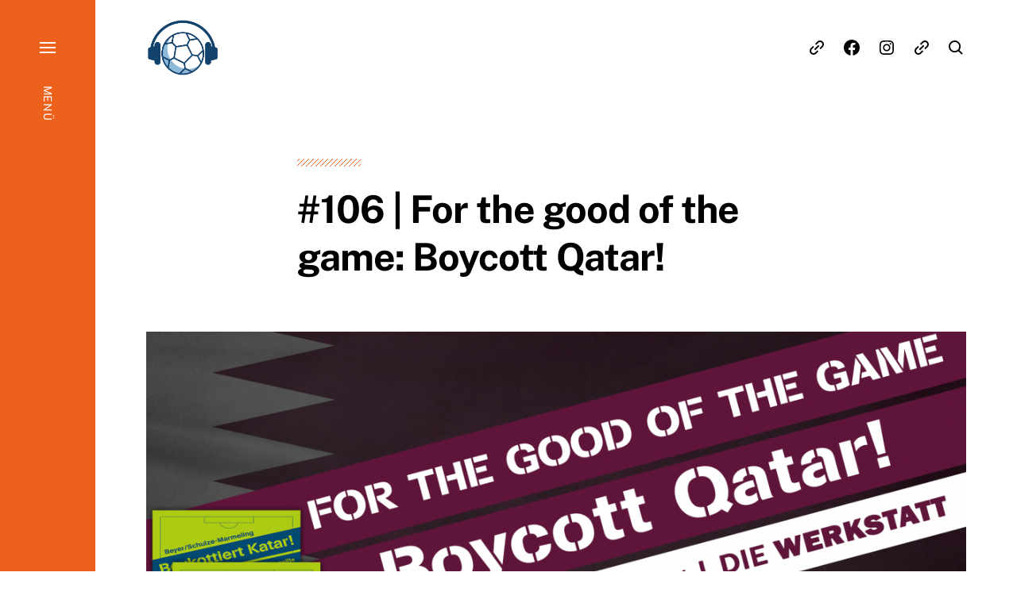

--- FILE ---
content_type: text/html; charset=UTF-8
request_url: https://podcast.brennpunkt-orange.de/106-for-the-good-of-the-game-boycott-qatar/
body_size: 15070
content:

<!DOCTYPE html>

<html class="no-js has-aside" lang="de" prefix="og: http://ogp.me/ns#">

	<head>

		<meta http-equiv="content-type" content="text/html" charset="UTF-8" />
		<meta name="viewport" content="width=device-width, initial-scale=1.0" />

		<link rel="profile" href="//gmpg.org/xfn/11">

				<script>document.documentElement.className = document.documentElement.className.replace( 'no-js', 'js' );</script>
				<noscript>
			<style>
				.spot-fade-in-scale, .no-js .spot-fade-up { 
					opacity: 1.0 !important; 
					transform: none !important;
				}
			</style>
		</noscript>
		<title>#106 | For the good of the game: Boycott Qatar! &#8211; BRENNPUNKT-ORANGE.DE</title>
<meta name='robots' content='max-image-preview:large' />
	<style>img:is([sizes="auto" i], [sizes^="auto," i]) { contain-intrinsic-size: 3000px 1500px }</style>
	<link rel="alternate" type="application/rss+xml" title="BRENNPUNKT-ORANGE.DE &raquo; Feed" href="https://podcast.brennpunkt-orange.de/feed/" />
<link rel="alternate" type="application/rss+xml" title="BRENNPUNKT-ORANGE.DE &raquo; Kommentar-Feed" href="https://podcast.brennpunkt-orange.de/comments/feed/" />

<link rel="alternate" type="application/rss+xml" title="Podcast Feed: BRENNPUNKT-ORANGE.DE (MP3 Feed)" href="https://podcast.brennpunkt-orange.de/feed/mp3/" />
<link rel="alternate" type="application/rss+xml" title="BRENNPUNKT-ORANGE.DE &raquo; #106 | For the good of the game: Boycott Qatar!-Kommentar-Feed" href="https://podcast.brennpunkt-orange.de/106-for-the-good-of-the-game-boycott-qatar/feed/" />
<script type="text/javascript">
/* <![CDATA[ */
window._wpemojiSettings = {"baseUrl":"https:\/\/s.w.org\/images\/core\/emoji\/16.0.1\/72x72\/","ext":".png","svgUrl":"https:\/\/s.w.org\/images\/core\/emoji\/16.0.1\/svg\/","svgExt":".svg","source":{"concatemoji":"https:\/\/podcast.brennpunkt-orange.de\/wp-includes\/js\/wp-emoji-release.min.js?ver=6.8.3"}};
/*! This file is auto-generated */
!function(s,n){var o,i,e;function c(e){try{var t={supportTests:e,timestamp:(new Date).valueOf()};sessionStorage.setItem(o,JSON.stringify(t))}catch(e){}}function p(e,t,n){e.clearRect(0,0,e.canvas.width,e.canvas.height),e.fillText(t,0,0);var t=new Uint32Array(e.getImageData(0,0,e.canvas.width,e.canvas.height).data),a=(e.clearRect(0,0,e.canvas.width,e.canvas.height),e.fillText(n,0,0),new Uint32Array(e.getImageData(0,0,e.canvas.width,e.canvas.height).data));return t.every(function(e,t){return e===a[t]})}function u(e,t){e.clearRect(0,0,e.canvas.width,e.canvas.height),e.fillText(t,0,0);for(var n=e.getImageData(16,16,1,1),a=0;a<n.data.length;a++)if(0!==n.data[a])return!1;return!0}function f(e,t,n,a){switch(t){case"flag":return n(e,"\ud83c\udff3\ufe0f\u200d\u26a7\ufe0f","\ud83c\udff3\ufe0f\u200b\u26a7\ufe0f")?!1:!n(e,"\ud83c\udde8\ud83c\uddf6","\ud83c\udde8\u200b\ud83c\uddf6")&&!n(e,"\ud83c\udff4\udb40\udc67\udb40\udc62\udb40\udc65\udb40\udc6e\udb40\udc67\udb40\udc7f","\ud83c\udff4\u200b\udb40\udc67\u200b\udb40\udc62\u200b\udb40\udc65\u200b\udb40\udc6e\u200b\udb40\udc67\u200b\udb40\udc7f");case"emoji":return!a(e,"\ud83e\udedf")}return!1}function g(e,t,n,a){var r="undefined"!=typeof WorkerGlobalScope&&self instanceof WorkerGlobalScope?new OffscreenCanvas(300,150):s.createElement("canvas"),o=r.getContext("2d",{willReadFrequently:!0}),i=(o.textBaseline="top",o.font="600 32px Arial",{});return e.forEach(function(e){i[e]=t(o,e,n,a)}),i}function t(e){var t=s.createElement("script");t.src=e,t.defer=!0,s.head.appendChild(t)}"undefined"!=typeof Promise&&(o="wpEmojiSettingsSupports",i=["flag","emoji"],n.supports={everything:!0,everythingExceptFlag:!0},e=new Promise(function(e){s.addEventListener("DOMContentLoaded",e,{once:!0})}),new Promise(function(t){var n=function(){try{var e=JSON.parse(sessionStorage.getItem(o));if("object"==typeof e&&"number"==typeof e.timestamp&&(new Date).valueOf()<e.timestamp+604800&&"object"==typeof e.supportTests)return e.supportTests}catch(e){}return null}();if(!n){if("undefined"!=typeof Worker&&"undefined"!=typeof OffscreenCanvas&&"undefined"!=typeof URL&&URL.createObjectURL&&"undefined"!=typeof Blob)try{var e="postMessage("+g.toString()+"("+[JSON.stringify(i),f.toString(),p.toString(),u.toString()].join(",")+"));",a=new Blob([e],{type:"text/javascript"}),r=new Worker(URL.createObjectURL(a),{name:"wpTestEmojiSupports"});return void(r.onmessage=function(e){c(n=e.data),r.terminate(),t(n)})}catch(e){}c(n=g(i,f,p,u))}t(n)}).then(function(e){for(var t in e)n.supports[t]=e[t],n.supports.everything=n.supports.everything&&n.supports[t],"flag"!==t&&(n.supports.everythingExceptFlag=n.supports.everythingExceptFlag&&n.supports[t]);n.supports.everythingExceptFlag=n.supports.everythingExceptFlag&&!n.supports.flag,n.DOMReady=!1,n.readyCallback=function(){n.DOMReady=!0}}).then(function(){return e}).then(function(){var e;n.supports.everything||(n.readyCallback(),(e=n.source||{}).concatemoji?t(e.concatemoji):e.wpemoji&&e.twemoji&&(t(e.twemoji),t(e.wpemoji)))}))}((window,document),window._wpemojiSettings);
/* ]]> */
</script>
<link rel='stylesheet' id='podlove-frontend-css-css' href='https://podcast.brennpunkt-orange.de/wp-content/plugins/podlove-podcasting-plugin-for-wordpress/css/frontend.css?ver=1.0' type='text/css' media='all' />
<link rel='stylesheet' id='podlove-admin-font-css' href='https://podcast.brennpunkt-orange.de/wp-content/plugins/podlove-podcasting-plugin-for-wordpress/css/admin-font.css?ver=4.3.2' type='text/css' media='all' />
<style id='wp-emoji-styles-inline-css' type='text/css'>

	img.wp-smiley, img.emoji {
		display: inline !important;
		border: none !important;
		box-shadow: none !important;
		height: 1em !important;
		width: 1em !important;
		margin: 0 0.07em !important;
		vertical-align: -0.1em !important;
		background: none !important;
		padding: 0 !important;
	}
</style>
<link rel='stylesheet' id='wp-block-library-css' href='https://podcast.brennpunkt-orange.de/wp-includes/css/dist/block-library/style.min.css?ver=6.8.3' type='text/css' media='all' />
<style id='classic-theme-styles-inline-css' type='text/css'>
/*! This file is auto-generated */
.wp-block-button__link{color:#fff;background-color:#32373c;border-radius:9999px;box-shadow:none;text-decoration:none;padding:calc(.667em + 2px) calc(1.333em + 2px);font-size:1.125em}.wp-block-file__button{background:#32373c;color:#fff;text-decoration:none}
</style>
<style id='global-styles-inline-css' type='text/css'>
:root{--wp--preset--aspect-ratio--square: 1;--wp--preset--aspect-ratio--4-3: 4/3;--wp--preset--aspect-ratio--3-4: 3/4;--wp--preset--aspect-ratio--3-2: 3/2;--wp--preset--aspect-ratio--2-3: 2/3;--wp--preset--aspect-ratio--16-9: 16/9;--wp--preset--aspect-ratio--9-16: 9/16;--wp--preset--color--black: #000000;--wp--preset--color--cyan-bluish-gray: #abb8c3;--wp--preset--color--white: #ffffff;--wp--preset--color--pale-pink: #f78da7;--wp--preset--color--vivid-red: #cf2e2e;--wp--preset--color--luminous-vivid-orange: #ff6900;--wp--preset--color--luminous-vivid-amber: #fcb900;--wp--preset--color--light-green-cyan: #7bdcb5;--wp--preset--color--vivid-green-cyan: #00d084;--wp--preset--color--pale-cyan-blue: #8ed1fc;--wp--preset--color--vivid-cyan-blue: #0693e3;--wp--preset--color--vivid-purple: #9b51e0;--wp--preset--color--accent: #ec621d;--wp--preset--color--primary: #020101;--wp--preset--color--secondary: #707376;--wp--preset--color--border: #d6d5d4;--wp--preset--color--light-background: #fffaf2;--wp--preset--color--body-background: #ffffff;--wp--preset--gradient--vivid-cyan-blue-to-vivid-purple: linear-gradient(135deg,rgba(6,147,227,1) 0%,rgb(155,81,224) 100%);--wp--preset--gradient--light-green-cyan-to-vivid-green-cyan: linear-gradient(135deg,rgb(122,220,180) 0%,rgb(0,208,130) 100%);--wp--preset--gradient--luminous-vivid-amber-to-luminous-vivid-orange: linear-gradient(135deg,rgba(252,185,0,1) 0%,rgba(255,105,0,1) 100%);--wp--preset--gradient--luminous-vivid-orange-to-vivid-red: linear-gradient(135deg,rgba(255,105,0,1) 0%,rgb(207,46,46) 100%);--wp--preset--gradient--very-light-gray-to-cyan-bluish-gray: linear-gradient(135deg,rgb(238,238,238) 0%,rgb(169,184,195) 100%);--wp--preset--gradient--cool-to-warm-spectrum: linear-gradient(135deg,rgb(74,234,220) 0%,rgb(151,120,209) 20%,rgb(207,42,186) 40%,rgb(238,44,130) 60%,rgb(251,105,98) 80%,rgb(254,248,76) 100%);--wp--preset--gradient--blush-light-purple: linear-gradient(135deg,rgb(255,206,236) 0%,rgb(152,150,240) 100%);--wp--preset--gradient--blush-bordeaux: linear-gradient(135deg,rgb(254,205,165) 0%,rgb(254,45,45) 50%,rgb(107,0,62) 100%);--wp--preset--gradient--luminous-dusk: linear-gradient(135deg,rgb(255,203,112) 0%,rgb(199,81,192) 50%,rgb(65,88,208) 100%);--wp--preset--gradient--pale-ocean: linear-gradient(135deg,rgb(255,245,203) 0%,rgb(182,227,212) 50%,rgb(51,167,181) 100%);--wp--preset--gradient--electric-grass: linear-gradient(135deg,rgb(202,248,128) 0%,rgb(113,206,126) 100%);--wp--preset--gradient--midnight: linear-gradient(135deg,rgb(2,3,129) 0%,rgb(40,116,252) 100%);--wp--preset--font-size--small: 16px;--wp--preset--font-size--medium: 20px;--wp--preset--font-size--large: 24px;--wp--preset--font-size--x-large: 42px;--wp--preset--font-size--normal: 18px;--wp--preset--font-size--larger: 32px;--wp--preset--spacing--20: 0.44rem;--wp--preset--spacing--30: 0.67rem;--wp--preset--spacing--40: 1rem;--wp--preset--spacing--50: 1.5rem;--wp--preset--spacing--60: 2.25rem;--wp--preset--spacing--70: 3.38rem;--wp--preset--spacing--80: 5.06rem;--wp--preset--shadow--natural: 6px 6px 9px rgba(0, 0, 0, 0.2);--wp--preset--shadow--deep: 12px 12px 50px rgba(0, 0, 0, 0.4);--wp--preset--shadow--sharp: 6px 6px 0px rgba(0, 0, 0, 0.2);--wp--preset--shadow--outlined: 6px 6px 0px -3px rgba(255, 255, 255, 1), 6px 6px rgba(0, 0, 0, 1);--wp--preset--shadow--crisp: 6px 6px 0px rgba(0, 0, 0, 1);}:where(.is-layout-flex){gap: 0.5em;}:where(.is-layout-grid){gap: 0.5em;}body .is-layout-flex{display: flex;}.is-layout-flex{flex-wrap: wrap;align-items: center;}.is-layout-flex > :is(*, div){margin: 0;}body .is-layout-grid{display: grid;}.is-layout-grid > :is(*, div){margin: 0;}:where(.wp-block-columns.is-layout-flex){gap: 2em;}:where(.wp-block-columns.is-layout-grid){gap: 2em;}:where(.wp-block-post-template.is-layout-flex){gap: 1.25em;}:where(.wp-block-post-template.is-layout-grid){gap: 1.25em;}.has-black-color{color: var(--wp--preset--color--black) !important;}.has-cyan-bluish-gray-color{color: var(--wp--preset--color--cyan-bluish-gray) !important;}.has-white-color{color: var(--wp--preset--color--white) !important;}.has-pale-pink-color{color: var(--wp--preset--color--pale-pink) !important;}.has-vivid-red-color{color: var(--wp--preset--color--vivid-red) !important;}.has-luminous-vivid-orange-color{color: var(--wp--preset--color--luminous-vivid-orange) !important;}.has-luminous-vivid-amber-color{color: var(--wp--preset--color--luminous-vivid-amber) !important;}.has-light-green-cyan-color{color: var(--wp--preset--color--light-green-cyan) !important;}.has-vivid-green-cyan-color{color: var(--wp--preset--color--vivid-green-cyan) !important;}.has-pale-cyan-blue-color{color: var(--wp--preset--color--pale-cyan-blue) !important;}.has-vivid-cyan-blue-color{color: var(--wp--preset--color--vivid-cyan-blue) !important;}.has-vivid-purple-color{color: var(--wp--preset--color--vivid-purple) !important;}.has-black-background-color{background-color: var(--wp--preset--color--black) !important;}.has-cyan-bluish-gray-background-color{background-color: var(--wp--preset--color--cyan-bluish-gray) !important;}.has-white-background-color{background-color: var(--wp--preset--color--white) !important;}.has-pale-pink-background-color{background-color: var(--wp--preset--color--pale-pink) !important;}.has-vivid-red-background-color{background-color: var(--wp--preset--color--vivid-red) !important;}.has-luminous-vivid-orange-background-color{background-color: var(--wp--preset--color--luminous-vivid-orange) !important;}.has-luminous-vivid-amber-background-color{background-color: var(--wp--preset--color--luminous-vivid-amber) !important;}.has-light-green-cyan-background-color{background-color: var(--wp--preset--color--light-green-cyan) !important;}.has-vivid-green-cyan-background-color{background-color: var(--wp--preset--color--vivid-green-cyan) !important;}.has-pale-cyan-blue-background-color{background-color: var(--wp--preset--color--pale-cyan-blue) !important;}.has-vivid-cyan-blue-background-color{background-color: var(--wp--preset--color--vivid-cyan-blue) !important;}.has-vivid-purple-background-color{background-color: var(--wp--preset--color--vivid-purple) !important;}.has-black-border-color{border-color: var(--wp--preset--color--black) !important;}.has-cyan-bluish-gray-border-color{border-color: var(--wp--preset--color--cyan-bluish-gray) !important;}.has-white-border-color{border-color: var(--wp--preset--color--white) !important;}.has-pale-pink-border-color{border-color: var(--wp--preset--color--pale-pink) !important;}.has-vivid-red-border-color{border-color: var(--wp--preset--color--vivid-red) !important;}.has-luminous-vivid-orange-border-color{border-color: var(--wp--preset--color--luminous-vivid-orange) !important;}.has-luminous-vivid-amber-border-color{border-color: var(--wp--preset--color--luminous-vivid-amber) !important;}.has-light-green-cyan-border-color{border-color: var(--wp--preset--color--light-green-cyan) !important;}.has-vivid-green-cyan-border-color{border-color: var(--wp--preset--color--vivid-green-cyan) !important;}.has-pale-cyan-blue-border-color{border-color: var(--wp--preset--color--pale-cyan-blue) !important;}.has-vivid-cyan-blue-border-color{border-color: var(--wp--preset--color--vivid-cyan-blue) !important;}.has-vivid-purple-border-color{border-color: var(--wp--preset--color--vivid-purple) !important;}.has-vivid-cyan-blue-to-vivid-purple-gradient-background{background: var(--wp--preset--gradient--vivid-cyan-blue-to-vivid-purple) !important;}.has-light-green-cyan-to-vivid-green-cyan-gradient-background{background: var(--wp--preset--gradient--light-green-cyan-to-vivid-green-cyan) !important;}.has-luminous-vivid-amber-to-luminous-vivid-orange-gradient-background{background: var(--wp--preset--gradient--luminous-vivid-amber-to-luminous-vivid-orange) !important;}.has-luminous-vivid-orange-to-vivid-red-gradient-background{background: var(--wp--preset--gradient--luminous-vivid-orange-to-vivid-red) !important;}.has-very-light-gray-to-cyan-bluish-gray-gradient-background{background: var(--wp--preset--gradient--very-light-gray-to-cyan-bluish-gray) !important;}.has-cool-to-warm-spectrum-gradient-background{background: var(--wp--preset--gradient--cool-to-warm-spectrum) !important;}.has-blush-light-purple-gradient-background{background: var(--wp--preset--gradient--blush-light-purple) !important;}.has-blush-bordeaux-gradient-background{background: var(--wp--preset--gradient--blush-bordeaux) !important;}.has-luminous-dusk-gradient-background{background: var(--wp--preset--gradient--luminous-dusk) !important;}.has-pale-ocean-gradient-background{background: var(--wp--preset--gradient--pale-ocean) !important;}.has-electric-grass-gradient-background{background: var(--wp--preset--gradient--electric-grass) !important;}.has-midnight-gradient-background{background: var(--wp--preset--gradient--midnight) !important;}.has-small-font-size{font-size: var(--wp--preset--font-size--small) !important;}.has-medium-font-size{font-size: var(--wp--preset--font-size--medium) !important;}.has-large-font-size{font-size: var(--wp--preset--font-size--large) !important;}.has-x-large-font-size{font-size: var(--wp--preset--font-size--x-large) !important;}
:where(.wp-block-post-template.is-layout-flex){gap: 1.25em;}:where(.wp-block-post-template.is-layout-grid){gap: 1.25em;}
:where(.wp-block-columns.is-layout-flex){gap: 2em;}:where(.wp-block-columns.is-layout-grid){gap: 2em;}
:root :where(.wp-block-pullquote){font-size: 1.5em;line-height: 1.6;}
</style>
<link rel='stylesheet' id='responsive-lightbox-magnific-css' href='https://podcast.brennpunkt-orange.de/wp-content/plugins/responsive-lightbox/assets/magnific/magnific-popup.min.css?ver=1.2.0' type='text/css' media='all' />
<link rel='stylesheet' id='eksell-google-fonts-css' href='https://podcast.brennpunkt-orange.de/wp-content/themes/eksell/assets/css/fonts.css?ver=6.8.3' type='text/css' media='all' />
<link rel='stylesheet' id='eksell-style-css' href='https://podcast.brennpunkt-orange.de/wp-content/themes/eksell/style.css?ver=1.9.5' type='text/css' media='all' />
<style id='eksell-style-inline-css' type='text/css'>
:root {--eksell-accent-color: #ec621d;--eksell-primary-color: #020101;--eksell-light-background-color: #fffaf2;--eksell-menu-modal-background-color: #ec621d;}@media ( prefers-color-scheme: dark ) {:root {--eksell-background-color: #13426d;--eksell-accent-color: #ec621d;--eksell-primary-color: #ffffff;--eksell-secondary-color: #939699;--eksell-border-color: #ec621d;--eksell-light-background-color: #13426d;--eksell-menu-modal-text-color: #ffffff;--eksell-menu-modal-background-color: #13426d;}}@supports ( color: color( display-p3 0 0 0 / 1 ) ) {:root {--eksell-accent-color: color( display-p3 0.925 0.384 0.114 / 1 );--eksell-primary-color: color( display-p3 0.008 0.004 0.004 / 1 );--eksell-light-background-color: color( display-p3 1 0.98 0.949 / 1 );--eksell-menu-modal-background-color: color( display-p3 0.925 0.384 0.114 / 1 );}@media ( prefers-color-scheme: dark ) {:root {--eksell-background-color: color( display-p3 0.075 0.259 0.427 / 1 );--eksell-accent-color: color( display-p3 0.925 0.384 0.114 / 1 );--eksell-primary-color: color( display-p3 1 1 1 / 1 );--eksell-secondary-color: color( display-p3 0.576 0.588 0.6 / 1 );--eksell-border-color: color( display-p3 0.925 0.384 0.114 / 1 );--eksell-light-background-color: color( display-p3 0.075 0.259 0.427 / 1 );--eksell-menu-modal-text-color: color( display-p3 1 1 1 / 1 );--eksell-menu-modal-background-color: color( display-p3 0.075 0.259 0.427 / 1 );}}}
</style>
<link rel='stylesheet' id='eksell-print-styles-css' href='https://podcast.brennpunkt-orange.de/wp-content/themes/eksell/assets/css/print.css?ver=1.9.5' type='text/css' media='print' />
<link rel='stylesheet' id='pwpfont-css' href='https://podcast.brennpunkt-orange.de/wp-content/plugins/podlove-player/static/podlove-web-player.min.css?ver=2.1.0' type='text/css' media='all' />
<script type="text/javascript" src="https://podcast.brennpunkt-orange.de/wp-includes/js/jquery/jquery.min.js?ver=3.7.1" id="jquery-core-js"></script>
<script type="text/javascript" src="https://podcast.brennpunkt-orange.de/wp-includes/js/jquery/jquery-migrate.min.js?ver=3.4.1" id="jquery-migrate-js"></script>
<script type="text/javascript" src="https://podcast.brennpunkt-orange.de/wp-content/plugins/podlove-web-player/web-player/embed.js?ver=5.9.2" id="podlove-web-player-player-js"></script>
<script type="text/javascript" src="https://podcast.brennpunkt-orange.de/wp-content/plugins/podlove-web-player/js/cache.js?ver=5.9.2" id="podlove-web-player-player-cache-js"></script>
<script type="text/javascript" src="https://podcast.brennpunkt-orange.de/wp-content/plugins/responsive-lightbox/assets/magnific/jquery.magnific-popup.min.js?ver=1.2.0" id="responsive-lightbox-magnific-js"></script>
<script type="text/javascript" src="https://podcast.brennpunkt-orange.de/wp-includes/js/underscore.min.js?ver=1.13.7" id="underscore-js"></script>
<script type="text/javascript" src="https://podcast.brennpunkt-orange.de/wp-content/plugins/responsive-lightbox/assets/infinitescroll/infinite-scroll.pkgd.min.js?ver=4.0.1" id="responsive-lightbox-infinite-scroll-js"></script>
<script type="text/javascript" src="https://podcast.brennpunkt-orange.de/wp-content/plugins/responsive-lightbox/assets/dompurify/purify.min.js?ver=3.1.7" id="dompurify-js"></script>
<script type="text/javascript" id="responsive-lightbox-sanitizer-js-before">
/* <![CDATA[ */
window.RLG = window.RLG || {}; window.RLG.sanitizeAllowedHosts = ["youtube.com","www.youtube.com","youtu.be","vimeo.com","player.vimeo.com"];
/* ]]> */
</script>
<script type="text/javascript" src="https://podcast.brennpunkt-orange.de/wp-content/plugins/responsive-lightbox/js/sanitizer.js?ver=2.6.0" id="responsive-lightbox-sanitizer-js"></script>
<script type="text/javascript" id="responsive-lightbox-js-before">
/* <![CDATA[ */
var rlArgs = {"script":"magnific","selector":"lightbox","customEvents":"","activeGalleries":true,"disableOn":0,"midClick":true,"preloader":true,"closeOnContentClick":true,"closeOnBgClick":true,"closeBtnInside":true,"showCloseBtn":true,"enableEscapeKey":true,"alignTop":false,"fixedContentPos":"auto","fixedBgPos":"auto","autoFocusLast":true,"woocommerce_gallery":false,"ajaxurl":"https:\/\/podcast.brennpunkt-orange.de\/wp-admin\/admin-ajax.php","nonce":"8e133cf410","preview":false,"postId":4468,"scriptExtension":false};
/* ]]> */
</script>
<script type="text/javascript" src="https://podcast.brennpunkt-orange.de/wp-content/plugins/responsive-lightbox/js/front.js?ver=2.6.0" id="responsive-lightbox-js"></script>
<script type="text/javascript" src="https://podcast.brennpunkt-orange.de/wp-includes/js/imagesloaded.min.js?ver=5.0.0" id="imagesloaded-js"></script>
<script type="text/javascript" src="https://podcast.brennpunkt-orange.de/wp-includes/js/masonry.min.js?ver=4.2.2" id="masonry-js"></script>
<script type="text/javascript" src="https://podcast.brennpunkt-orange.de/wp-content/themes/eksell/assets/js/css-vars-ponyfill.min.js?ver=3.6.0" id="eksell-css-vars-ponyfill-js"></script>
<script type="text/javascript" id="eksell-construct-js-extra">
/* <![CDATA[ */
var eksell_ajax_load_more = {"ajaxurl":"https:\/\/podcast.brennpunkt-orange.de\/wp-admin\/admin-ajax.php"};
var eksell_ajax_filters = {"ajaxurl":"https:\/\/podcast.brennpunkt-orange.de\/wp-admin\/admin-ajax.php"};
/* ]]> */
</script>
<script type="text/javascript" src="https://podcast.brennpunkt-orange.de/wp-content/themes/eksell/assets/js/construct.js?ver=1.9.5" id="eksell-construct-js"></script>
<script type="text/javascript" src="https://podcast.brennpunkt-orange.de/wp-content/plugins/podlove-player/static/podlove-web-player.min.js?ver=2.1.0" id="podlovewebplayer-js"></script>
<link rel="https://api.w.org/" href="https://podcast.brennpunkt-orange.de/wp-json/" /><link rel="alternate" title="JSON" type="application/json" href="https://podcast.brennpunkt-orange.de/wp-json/wp/v2/episodes/4468" /><link rel="EditURI" type="application/rsd+xml" title="RSD" href="https://podcast.brennpunkt-orange.de/xmlrpc.php?rsd" />
<meta name="generator" content="WordPress 6.8.3" />
<link rel="canonical" href="https://podcast.brennpunkt-orange.de/106-for-the-good-of-the-game-boycott-qatar/" />
<link rel='shortlink' href='https://podcast.brennpunkt-orange.de/?p=4468' />
		<!-- Custom Logo: hide header text -->
		<style id="custom-logo-css" type="text/css">
			.site-title, .site-description {
				position: absolute;
				clip-path: inset(50%);
			}
		</style>
		<link rel="alternate" title="oEmbed (JSON)" type="application/json+oembed" href="https://podcast.brennpunkt-orange.de/wp-json/oembed/1.0/embed?url=https%3A%2F%2Fpodcast.brennpunkt-orange.de%2F106-for-the-good-of-the-game-boycott-qatar%2F" />
<link rel="alternate" title="oEmbed (XML)" type="text/xml+oembed" href="https://podcast.brennpunkt-orange.de/wp-json/oembed/1.0/embed?url=https%3A%2F%2Fpodcast.brennpunkt-orange.de%2F106-for-the-good-of-the-game-boycott-qatar%2F&#038;format=xml" />

<link rel="alternate" type="application/json+oembed" href="https://podcast.brennpunkt-orange.de/106-for-the-good-of-the-game-boycott-qatar/?service=podlove-oembed&amp;format=json" title="#106 | For the good of the game: Boycott Qatar! oEmbed Profile"/>
<link rel="alternate" type="application/xml+oembed" href="https://podcast.brennpunkt-orange.de/106-for-the-good-of-the-game-boycott-qatar/?service=podlove-oembed&amp;format=xml" title="#106 | For the good of the game: Boycott Qatar! oEmbed Profile"/>
<!-- Analytics by WP Statistics - https://wp-statistics.com -->
<meta name="theme-color" content="#ec621d" media="(prefers-color-scheme: light)"><meta name="theme-color" content="#13426d" media="(prefers-color-scheme: dark)">
<meta property="og:type" content="website"/>
<meta property="og:site_name" content="BRENNPUNKT-ORANGE.DE"/>
<meta property="og:title" content="#106 | For the good of the game: Boycott Qatar!"/>
<meta property="og:url" content="https://podcast.brennpunkt-orange.de/106-for-the-good-of-the-game-boycott-qatar/"/>
<meta property="og:image" content="https://podcast.brennpunkt-orange.de/wp-content/uploads/2020/12/Facebook_Podcast_Orange-Qatar.png"/>
<meta property="og:audio" content="https://podcast.brennpunkt-orange.de/podlove/file/247/s/opengraph/c/episode/ORANGE106.mp3"/>
<meta property="og:audio:type" content="audio/mpeg"/>
<link rel="icon" href="https://podcast.brennpunkt-orange.de/wp-content/uploads/2023/02/cropped-2023-Logo_Quadrat_512-32x32.png" sizes="32x32" />
<link rel="icon" href="https://podcast.brennpunkt-orange.de/wp-content/uploads/2023/02/cropped-2023-Logo_Quadrat_512-192x192.png" sizes="192x192" />
<link rel="apple-touch-icon" href="https://podcast.brennpunkt-orange.de/wp-content/uploads/2023/02/cropped-2023-Logo_Quadrat_512-180x180.png" />
<meta name="msapplication-TileImage" content="https://podcast.brennpunkt-orange.de/wp-content/uploads/2023/02/cropped-2023-Logo_Quadrat_512-270x270.png" />

	</head>

	<body class="wp-singular podcast-template-default single single-podcast postid-4468 wp-custom-logo wp-theme-eksell ally-default pagination-type-button has-footer-menu has-social-menu has-dark-mode-palette has-anim has-post-thumbnail showing-comments">

		
		<a class="skip-link faux-button" href="#site-content">Zum Inhalt springen</a>

		<aside id="site-aside">

	
	<a href="#" class="toggle nav-toggle has-bars" data-toggle-target=".menu-modal" data-toggle-screen-lock="true" data-toggle-body-class="showing-menu-modal" aria-pressed="false" role="button" data-set-focus=".menu-modal .main-menu">
		<div class="nav-toggle-inner">
			<div class="bars">

				<div class="bar"></div>
				<div class="bar"></div>
				<div class="bar"></div>

									<span class="nav-toggle-text">
						<span class="inactive">Menü</span>
						<span class="active">Schließen</span>
					</span>
				
			</div><!-- .bars -->
		</div><!-- .nav-toggle-inner -->
	</a><!-- .nav-toggle -->

	
</aside><!-- #site-aside --><div class="menu-modal cover-modal" data-modal-target-string=".menu-modal" aria-expanded="false">

	<div class="menu-modal-cover-untoggle" data-toggle-target=".menu-modal" data-toggle-screen-lock="true" data-toggle-body-class="showing-menu-modal" data-set-focus="#site-aside .nav-toggle"></div>

	<div class="menu-modal-inner modal-inner bg-menu-modal-background color-menu-modal-text">

		<div class="modal-menu-wrapper">

			<div class="menu-modal-toggles">

				<a href="#" class="toggle nav-untoggle" data-toggle-target=".menu-modal" data-toggle-screen-lock="true" data-toggle-body-class="showing-menu-modal" aria-pressed="false" role="button" data-set-focus="#site-aside .nav-toggle">
					
											<span class="nav-untoggle-text">Schließen</span>
					
					<svg class="svg-icon icon-close" width="18" height="18" aria-hidden="true" role="img" focusable="false" viewBox="0 0 20 20" fill="none" xmlns="http://www.w3.org/2000/svg"><path d="M1 1L19 19" stroke-width="2"></path><path d="M1 19L19 1.00003" stroke-width="2"></path></svg>
				</a><!-- .nav-untoggle -->

			</div><!-- .menu-modal-toggles -->

			<div class="menu-top">

				
				<ul class="main-menu reset-list-style">
					<li id="menu-item-595" class="menu-item menu-item-type-custom menu-item-object-custom menu-item-home menu-item-595"><div class="ancestor-wrapper"><a href="https://podcast.brennpunkt-orange.de">Startseite</a></div><!-- .ancestor-wrapper --></li>
<li id="menu-item-86" class="menu-item menu-item-type-post_type_archive menu-item-object-podcast menu-item-has-children menu-item-86"><div class="ancestor-wrapper"><a href="https://podcast.brennpunkt-orange.de/podcast/">Podcast</a><div class="sub-menu-toggle-wrapper"><a href="#" class="toggle sub-menu-toggle stroke-cc" data-toggle-target=".menu-modal .menu-item-86 &gt; .sub-menu" data-toggle-type="slidetoggle" data-toggle-duration="250"><span class="screen-reader-text">Untermenü anzeigen</span><svg class="svg-icon icon-chevron-down" width="18" height="10" aria-hidden="true" role="img" focusable="false" viewBox="0 0 18 11" fill="none" xmlns="http://www.w3.org/2000/svg"><path d="M17 1L9 9L1 1" stroke-width="2"></path></svg></a></div></div><!-- .ancestor-wrapper -->
<ul class="sub-menu">
	<li id="menu-item-4722" class="menu-item menu-item-type-post_type_archive menu-item-object-podcast menu-item-4722"><div class="ancestor-wrapper"><a href="https://podcast.brennpunkt-orange.de/podcast/">Alle Episoden</a></div><!-- .ancestor-wrapper --></li>
	<li id="menu-item-4728" class="menu-item menu-item-type-taxonomy menu-item-object-category menu-item-4728"><div class="ancestor-wrapper"><a href="https://podcast.brennpunkt-orange.de/category/gaesteblock/">Vereine</a></div><!-- .ancestor-wrapper --></li>
	<li id="menu-item-4729" class="menu-item menu-item-type-taxonomy menu-item-object-category current-podcast-ancestor current-menu-parent current-podcast-parent menu-item-has-children menu-item-4729"><div class="ancestor-wrapper"><a href="https://podcast.brennpunkt-orange.de/category/podcast-international/">International</a><div class="sub-menu-toggle-wrapper"><a href="#" class="toggle sub-menu-toggle stroke-cc" data-toggle-target=".menu-modal .menu-item-4729 &gt; .sub-menu" data-toggle-type="slidetoggle" data-toggle-duration="250"><span class="screen-reader-text">Untermenü anzeigen</span><svg class="svg-icon icon-chevron-down" width="18" height="10" aria-hidden="true" role="img" focusable="false" viewBox="0 0 18 11" fill="none" xmlns="http://www.w3.org/2000/svg"><path d="M17 1L9 9L1 1" stroke-width="2"></path></svg></a></div></div><!-- .ancestor-wrapper -->
	<ul class="sub-menu">
		<li id="menu-item-5835" class="menu-item menu-item-type-taxonomy menu-item-object-category menu-item-5835"><div class="ancestor-wrapper"><a href="https://podcast.brennpunkt-orange.de/category/belgien/">Belgien</a></div><!-- .ancestor-wrapper --></li>
		<li id="menu-item-5834" class="menu-item menu-item-type-taxonomy menu-item-object-category menu-item-5834"><div class="ancestor-wrapper"><a href="https://podcast.brennpunkt-orange.de/category/niederlande/">Niederlande</a></div><!-- .ancestor-wrapper --></li>
		<li id="menu-item-5833" class="menu-item menu-item-type-taxonomy menu-item-object-category menu-item-5833"><div class="ancestor-wrapper"><a href="https://podcast.brennpunkt-orange.de/category/oesterreich/">Österreich</a></div><!-- .ancestor-wrapper --></li>
		<li id="menu-item-5830" class="menu-item menu-item-type-taxonomy menu-item-object-category menu-item-5830"><div class="ancestor-wrapper"><a href="https://podcast.brennpunkt-orange.de/category/schweiz/">Schweiz</a></div><!-- .ancestor-wrapper --></li>
		<li id="menu-item-7961" class="menu-item menu-item-type-taxonomy menu-item-object-category menu-item-7961"><div class="ancestor-wrapper"><a href="https://podcast.brennpunkt-orange.de/category/tschechien/">Tschechien</a></div><!-- .ancestor-wrapper --></li>
		<li id="menu-item-5831" class="menu-item menu-item-type-taxonomy menu-item-object-category menu-item-5831"><div class="ancestor-wrapper"><a href="https://podcast.brennpunkt-orange.de/category/ukraine/">Ukraine</a></div><!-- .ancestor-wrapper --></li>
	</ul>
</li>
	<li id="menu-item-5832" class="menu-item menu-item-type-taxonomy menu-item-object-category menu-item-5832"><div class="ancestor-wrapper"><a href="https://podcast.brennpunkt-orange.de/category/medien/">Fußballmedien</a></div><!-- .ancestor-wrapper --></li>
	<li id="menu-item-4730" class="menu-item menu-item-type-taxonomy menu-item-object-category menu-item-4730"><div class="ancestor-wrapper"><a href="https://podcast.brennpunkt-orange.de/category/podcast-thueringen/">Thüringen</a></div><!-- .ancestor-wrapper --></li>
</ul>
</li>
<li id="menu-item-9004" class="menu-item menu-item-type-taxonomy menu-item-object-category menu-item-9004"><div class="ancestor-wrapper"><a href="https://podcast.brennpunkt-orange.de/category/royale-union-saint-gilloise/">Royale Union Saint-Gilloise</a></div><!-- .ancestor-wrapper --></li>
<li id="menu-item-4651" class="menu-item menu-item-type-taxonomy menu-item-object-category menu-item-4651"><div class="ancestor-wrapper"><a href="https://podcast.brennpunkt-orange.de/category/fussballheimat-thueringen/">Buch</a></div><!-- .ancestor-wrapper --></li>
<li id="menu-item-899" class="menu-item menu-item-type-taxonomy menu-item-object-category menu-item-899"><div class="ancestor-wrapper"><a href="https://podcast.brennpunkt-orange.de/category/galerie/">Galerien</a></div><!-- .ancestor-wrapper --></li>
<li id="menu-item-4934" class="menu-item menu-item-type-post_type menu-item-object-page menu-item-has-children menu-item-4934"><div class="ancestor-wrapper"><a href="https://podcast.brennpunkt-orange.de/ueber-mich/">Über</a><div class="sub-menu-toggle-wrapper"><a href="#" class="toggle sub-menu-toggle stroke-cc" data-toggle-target=".menu-modal .menu-item-4934 &gt; .sub-menu" data-toggle-type="slidetoggle" data-toggle-duration="250"><span class="screen-reader-text">Untermenü anzeigen</span><svg class="svg-icon icon-chevron-down" width="18" height="10" aria-hidden="true" role="img" focusable="false" viewBox="0 0 18 11" fill="none" xmlns="http://www.w3.org/2000/svg"><path d="M17 1L9 9L1 1" stroke-width="2"></path></svg></a></div></div><!-- .ancestor-wrapper -->
<ul class="sub-menu">
	<li id="menu-item-3555" class="menu-item menu-item-type-taxonomy menu-item-object-category menu-item-3555"><div class="ancestor-wrapper"><a href="https://podcast.brennpunkt-orange.de/category/allgemein/">Blog</a></div><!-- .ancestor-wrapper --></li>
</ul>
</li>
<li id="menu-item-4948" class="menu-item menu-item-type-post_type menu-item-object-page menu-item-4948"><div class="ancestor-wrapper"><a href="https://podcast.brennpunkt-orange.de/impressum/">Impressum</a></div><!-- .ancestor-wrapper --></li>
<li id="menu-item-4936" class="menu-item menu-item-type-post_type menu-item-object-page menu-item-privacy-policy menu-item-4936"><div class="ancestor-wrapper"><a rel="privacy-policy" href="https://podcast.brennpunkt-orange.de/datenschutz/">Datenschutz</a></div><!-- .ancestor-wrapper --></li>
				</ul><!-- .main-menu -->

									<div class="menu-modal-search">
						<form role="search"  method="get" class="search-form" action="https://podcast.brennpunkt-orange.de/">
	<label class="screen-reader-text" for="search-form-1">Suchen nach&nbsp;&hellip;</label>
	<input placeholder="Suchen nach&nbsp;&hellip;" type="search" id="search-form-1" class="search-field" value="" name="s" />
	<button type="submit" class="search-submit reset stroke-cc">
		<span class="screen-reader-text">Suchen</span>
		<svg class="svg-icon icon-search" width="18" height="18" aria-hidden="true" role="img" focusable="false" viewBox="0 0 19 19" fill="none" xmlns="http://www.w3.org/2000/svg"><circle cx="8" cy="8" r="7" stroke-width="2"></circle><path d="M18 18L12.5 12.5" stroke-width="2"></path></svg>	</button>
</form>
					</div><!-- .menu-modal-search -->
					
			</div><!-- .menu-top -->

			<div class="menu-bottom">

				<ul id="menu-sm" class="social-menu reset-list-style social-icons circular"><li id="menu-item-9287" class="menu-item menu-item-type-custom menu-item-object-custom menu-item-9287"><a href="https://bsky.app/profile/tribuneest.bsky.social"><svg class="svg-icon icon-link" width="24" height="24" aria-hidden="true" role="img" focusable="false" viewBox="0 0 24 24" fill="none" xmlns="http://www.w3.org/2000/svg"><path d="m7.88225 10.6274-2.74517 2.7452c-1.51611 1.5161-1.51611 3.9742 0 5.4903 1.51612 1.5161 3.97422 1.5161 5.49032 0l2.7452-2.7452m-2.7452-8.23545 2.7452-2.74517c1.5161-1.51611 3.9742-1.51611 5.4903 0 1.5161 1.51612 1.5161 3.97422 0 5.49032l-2.7452 2.7452m-6.86287 1.3726 5.49037-5.49037" stroke-width="2"/></svg><span class="screen-reader-text">Bluesky</span></a></li>
<li id="menu-item-9230" class="menu-item menu-item-type-custom menu-item-object-custom menu-item-9230"><a target="_blank" href="https://www.facebook.com/profile.php?id=61579809824812"><svg class="svg-icon icon-facebook" width="24" height="24" aria-hidden="true" role="img" focusable="false" viewBox="0 0 24 24" version="1.1" xmlns="http://www.w3.org/2000/svg"><path d="M12 2C6.5 2 2 6.5 2 12c0 5 3.7 9.1 8.4 9.9v-7H7.9V12h2.5V9.8c0-2.5 1.5-3.9 3.8-3.9 1.1 0 2.2.2 2.2.2v2.5h-1.3c-1.2 0-1.6.8-1.6 1.6V12h2.8l-.4 2.9h-2.3v7C18.3 21.1 22 17 22 12c0-5.5-4.5-10-10-10z"></path></svg><span class="screen-reader-text">Facebook</span></a></li>
<li id="menu-item-3551" class="menu-item menu-item-type-custom menu-item-object-custom menu-item-3551"><a target="_blank" href="https://www.instagram.com/tribune.est/"><svg class="svg-icon icon-instagram" width="24" height="24" aria-hidden="true" role="img" focusable="false" viewBox="0 0 24 24" version="1.1" xmlns="http://www.w3.org/2000/svg"><path d="M12,4.622c2.403,0,2.688,0.009,3.637,0.052c0.877,0.04,1.354,0.187,1.671,0.31c0.42,0.163,0.72,0.358,1.035,0.673 c0.315,0.315,0.51,0.615,0.673,1.035c0.123,0.317,0.27,0.794,0.31,1.671c0.043,0.949,0.052,1.234,0.052,3.637 s-0.009,2.688-0.052,3.637c-0.04,0.877-0.187,1.354-0.31,1.671c-0.163,0.42-0.358,0.72-0.673,1.035 c-0.315,0.315-0.615,0.51-1.035,0.673c-0.317,0.123-0.794,0.27-1.671,0.31c-0.949,0.043-1.233,0.052-3.637,0.052 s-2.688-0.009-3.637-0.052c-0.877-0.04-1.354-0.187-1.671-0.31c-0.42-0.163-0.72-0.358-1.035-0.673 c-0.315-0.315-0.51-0.615-0.673-1.035c-0.123-0.317-0.27-0.794-0.31-1.671C4.631,14.688,4.622,14.403,4.622,12 s0.009-2.688,0.052-3.637c0.04-0.877,0.187-1.354,0.31-1.671c0.163-0.42,0.358-0.72,0.673-1.035 c0.315-0.315,0.615-0.51,1.035-0.673c0.317-0.123,0.794-0.27,1.671-0.31C9.312,4.631,9.597,4.622,12,4.622 M12,3 C9.556,3,9.249,3.01,8.289,3.054C7.331,3.098,6.677,3.25,6.105,3.472C5.513,3.702,5.011,4.01,4.511,4.511 c-0.5,0.5-0.808,1.002-1.038,1.594C3.25,6.677,3.098,7.331,3.054,8.289C3.01,9.249,3,9.556,3,12c0,2.444,0.01,2.751,0.054,3.711 c0.044,0.958,0.196,1.612,0.418,2.185c0.23,0.592,0.538,1.094,1.038,1.594c0.5,0.5,1.002,0.808,1.594,1.038 c0.572,0.222,1.227,0.375,2.185,0.418C9.249,20.99,9.556,21,12,21s2.751-0.01,3.711-0.054c0.958-0.044,1.612-0.196,2.185-0.418 c0.592-0.23,1.094-0.538,1.594-1.038c0.5-0.5,0.808-1.002,1.038-1.594c0.222-0.572,0.375-1.227,0.418-2.185 C20.99,14.751,21,14.444,21,12s-0.01-2.751-0.054-3.711c-0.044-0.958-0.196-1.612-0.418-2.185c-0.23-0.592-0.538-1.094-1.038-1.594 c-0.5-0.5-1.002-0.808-1.594-1.038c-0.572-0.222-1.227-0.375-2.185-0.418C14.751,3.01,14.444,3,12,3L12,3z M12,7.378 c-2.552,0-4.622,2.069-4.622,4.622S9.448,16.622,12,16.622s4.622-2.069,4.622-4.622S14.552,7.378,12,7.378z M12,15 c-1.657,0-3-1.343-3-3s1.343-3,3-3s3,1.343,3,3S13.657,15,12,15z M16.804,6.116c-0.596,0-1.08,0.484-1.08,1.08 s0.484,1.08,1.08,1.08c0.596,0,1.08-0.484,1.08-1.08S17.401,6.116,16.804,6.116z"></path></svg><span class="screen-reader-text">Instagram</span></a></li>
<li id="menu-item-9286" class="menu-item menu-item-type-custom menu-item-object-custom menu-item-9286"><a href="https://x.com/TribuneEst"><svg class="svg-icon icon-link" width="24" height="24" aria-hidden="true" role="img" focusable="false" viewBox="0 0 24 24" fill="none" xmlns="http://www.w3.org/2000/svg"><path d="m7.88225 10.6274-2.74517 2.7452c-1.51611 1.5161-1.51611 3.9742 0 5.4903 1.51612 1.5161 3.97422 1.5161 5.49032 0l2.7452-2.7452m-2.7452-8.23545 2.7452-2.74517c1.5161-1.51611 3.9742-1.51611 5.4903 0 1.5161 1.51612 1.5161 3.97422 0 5.49032l-2.7452 2.7452m-6.86287 1.3726 5.49037-5.49037" stroke-width="2"/></svg><span class="screen-reader-text">Twitter</span></a></li>
</ul>
			</div><!-- .menu-bottom -->

		</div><!-- .menu-wrapper -->

	</div><!-- .menu-modal-inner -->

</div><!-- .menu-modal -->

		<header id="site-header" class="stick-me">

			
			<div class="header-inner section-inner">

				<div class="header-titles">

											<div class="site-logo">
		<a href="https://podcast.brennpunkt-orange.de/" rel="home" class="custom-logo-link custom-logo">
			
				<img class="logo-regular" src="https://podcast.brennpunkt-orange.de/wp-content/uploads/2025/08/2025-08-19-Logo-Headset.png" width="1412" height="1102" />

				
				<img class="logo-dark-mode" src="https://podcast.brennpunkt-orange.de/wp-content/uploads/2025/08/2025-08-19-Logo-Headset-dunkelmodus.png" width="1412" height="1102" />

						</a>

		<span class="screen-reader-text">BRENNPUNKT-ORANGE.DE</span></div>
					
					
				</div><!-- .header-titles -->

				<div class="header-toggles">

					<ul id="menu-sm-1" class="social-menu reset-list-style social-icons"><li class="menu-item menu-item-type-custom menu-item-object-custom menu-item-9287"><a href="https://bsky.app/profile/tribuneest.bsky.social"><svg class="svg-icon icon-link" width="24" height="24" aria-hidden="true" role="img" focusable="false" viewBox="0 0 24 24" fill="none" xmlns="http://www.w3.org/2000/svg"><path d="m7.88225 10.6274-2.74517 2.7452c-1.51611 1.5161-1.51611 3.9742 0 5.4903 1.51612 1.5161 3.97422 1.5161 5.49032 0l2.7452-2.7452m-2.7452-8.23545 2.7452-2.74517c1.5161-1.51611 3.9742-1.51611 5.4903 0 1.5161 1.51612 1.5161 3.97422 0 5.49032l-2.7452 2.7452m-6.86287 1.3726 5.49037-5.49037" stroke-width="2"/></svg><span class="screen-reader-text">Bluesky</span></a></li>
<li class="menu-item menu-item-type-custom menu-item-object-custom menu-item-9230"><a target="_blank" href="https://www.facebook.com/profile.php?id=61579809824812"><svg class="svg-icon icon-facebook" width="24" height="24" aria-hidden="true" role="img" focusable="false" viewBox="0 0 24 24" version="1.1" xmlns="http://www.w3.org/2000/svg"><path d="M12 2C6.5 2 2 6.5 2 12c0 5 3.7 9.1 8.4 9.9v-7H7.9V12h2.5V9.8c0-2.5 1.5-3.9 3.8-3.9 1.1 0 2.2.2 2.2.2v2.5h-1.3c-1.2 0-1.6.8-1.6 1.6V12h2.8l-.4 2.9h-2.3v7C18.3 21.1 22 17 22 12c0-5.5-4.5-10-10-10z"></path></svg><span class="screen-reader-text">Facebook</span></a></li>
<li class="menu-item menu-item-type-custom menu-item-object-custom menu-item-3551"><a target="_blank" href="https://www.instagram.com/tribune.est/"><svg class="svg-icon icon-instagram" width="24" height="24" aria-hidden="true" role="img" focusable="false" viewBox="0 0 24 24" version="1.1" xmlns="http://www.w3.org/2000/svg"><path d="M12,4.622c2.403,0,2.688,0.009,3.637,0.052c0.877,0.04,1.354,0.187,1.671,0.31c0.42,0.163,0.72,0.358,1.035,0.673 c0.315,0.315,0.51,0.615,0.673,1.035c0.123,0.317,0.27,0.794,0.31,1.671c0.043,0.949,0.052,1.234,0.052,3.637 s-0.009,2.688-0.052,3.637c-0.04,0.877-0.187,1.354-0.31,1.671c-0.163,0.42-0.358,0.72-0.673,1.035 c-0.315,0.315-0.615,0.51-1.035,0.673c-0.317,0.123-0.794,0.27-1.671,0.31c-0.949,0.043-1.233,0.052-3.637,0.052 s-2.688-0.009-3.637-0.052c-0.877-0.04-1.354-0.187-1.671-0.31c-0.42-0.163-0.72-0.358-1.035-0.673 c-0.315-0.315-0.51-0.615-0.673-1.035c-0.123-0.317-0.27-0.794-0.31-1.671C4.631,14.688,4.622,14.403,4.622,12 s0.009-2.688,0.052-3.637c0.04-0.877,0.187-1.354,0.31-1.671c0.163-0.42,0.358-0.72,0.673-1.035 c0.315-0.315,0.615-0.51,1.035-0.673c0.317-0.123,0.794-0.27,1.671-0.31C9.312,4.631,9.597,4.622,12,4.622 M12,3 C9.556,3,9.249,3.01,8.289,3.054C7.331,3.098,6.677,3.25,6.105,3.472C5.513,3.702,5.011,4.01,4.511,4.511 c-0.5,0.5-0.808,1.002-1.038,1.594C3.25,6.677,3.098,7.331,3.054,8.289C3.01,9.249,3,9.556,3,12c0,2.444,0.01,2.751,0.054,3.711 c0.044,0.958,0.196,1.612,0.418,2.185c0.23,0.592,0.538,1.094,1.038,1.594c0.5,0.5,1.002,0.808,1.594,1.038 c0.572,0.222,1.227,0.375,2.185,0.418C9.249,20.99,9.556,21,12,21s2.751-0.01,3.711-0.054c0.958-0.044,1.612-0.196,2.185-0.418 c0.592-0.23,1.094-0.538,1.594-1.038c0.5-0.5,0.808-1.002,1.038-1.594c0.222-0.572,0.375-1.227,0.418-2.185 C20.99,14.751,21,14.444,21,12s-0.01-2.751-0.054-3.711c-0.044-0.958-0.196-1.612-0.418-2.185c-0.23-0.592-0.538-1.094-1.038-1.594 c-0.5-0.5-1.002-0.808-1.594-1.038c-0.572-0.222-1.227-0.375-2.185-0.418C14.751,3.01,14.444,3,12,3L12,3z M12,7.378 c-2.552,0-4.622,2.069-4.622,4.622S9.448,16.622,12,16.622s4.622-2.069,4.622-4.622S14.552,7.378,12,7.378z M12,15 c-1.657,0-3-1.343-3-3s1.343-3,3-3s3,1.343,3,3S13.657,15,12,15z M16.804,6.116c-0.596,0-1.08,0.484-1.08,1.08 s0.484,1.08,1.08,1.08c0.596,0,1.08-0.484,1.08-1.08S17.401,6.116,16.804,6.116z"></path></svg><span class="screen-reader-text">Instagram</span></a></li>
<li class="menu-item menu-item-type-custom menu-item-object-custom menu-item-9286"><a href="https://x.com/TribuneEst"><svg class="svg-icon icon-link" width="24" height="24" aria-hidden="true" role="img" focusable="false" viewBox="0 0 24 24" fill="none" xmlns="http://www.w3.org/2000/svg"><path d="m7.88225 10.6274-2.74517 2.7452c-1.51611 1.5161-1.51611 3.9742 0 5.4903 1.51612 1.5161 3.97422 1.5161 5.49032 0l2.7452-2.7452m-2.7452-8.23545 2.7452-2.74517c1.5161-1.51611 3.9742-1.51611 5.4903 0 1.5161 1.51612 1.5161 3.97422 0 5.49032l-2.7452 2.7452m-6.86287 1.3726 5.49037-5.49037" stroke-width="2"/></svg><span class="screen-reader-text">Twitter</span></a></li>
</ul>
						<a href="#" class="search-toggle toggle" data-toggle-target=".search-modal" data-toggle-screen-lock="true" data-toggle-body-class="showing-search-modal" data-set-focus=".search-modal .search-field" aria-pressed="false" role="button" role="button" data-untoggle-below="700">
							<span class="screen-reader-text">Suche</span>
							<svg class="svg-icon icon-search" width="18" height="18" aria-hidden="true" role="img" focusable="false" viewBox="0 0 19 19" fill="none" xmlns="http://www.w3.org/2000/svg"><circle cx="8" cy="8" r="7" stroke-width="2"></circle><path d="M18 18L12.5 12.5" stroke-width="2"></path></svg>						</a>

						
					<a href="#" class="nav-toggle mobile-nav-toggle toggle icon-menu-search" data-toggle-target=".menu-modal" data-toggle-screen-lock="true" data-toggle-body-class="showing-menu-modal" data-set-focus=".menu-modal .nav-untoggle" aria-pressed="false" role="button">

													<span class="mobile-nav-toggle-text">Menü</span>
						
						<svg class="svg-icon icon-menu-search" width="26" height="24" aria-hidden="true" role="img" focusable="false" viewBox="0 0 27 19" fill="none" xmlns="http://www.w3.org/2000/svg"><path d="M0 18H24" stroke-width="2"></path><path d="M0 10H10" stroke-width="2"></path><path d="M0 2H10" stroke-width="2"></path><circle cx="19" cy="6" r="5" stroke-width="2"></circle><path d="M26.0001 13.0001L22.0278 9.02783" stroke-width="2"></path></svg>						
					</a>

					
				</div><!-- .header-toggles -->

			</div><!-- .header-inner -->

			
		</header><!-- #site-header -->
		
		<div class="search-modal cover-modal" data-modal-target-string=".search-modal" aria-expanded="false">

	<div class="search-modal-inner modal-inner bg-body-background">

		<div class="section-inner">

			
			<form role="search" method="get" class="modal-search-form" action="https://podcast.brennpunkt-orange.de/">
				<input type="search" id="search-form-696cab8a232d5" class="search-field" placeholder="Suchen nach&nbsp;&hellip;" value="" name="s" />
				<label class="search-label stroke-cc" for="search-form-696cab8a232d5">
					<span class="screen-reader-text">Suchen nach&nbsp;&hellip;</span>
					<svg class="svg-icon icon-search" width="24" height="24" aria-hidden="true" role="img" focusable="false" viewBox="0 0 19 19" fill="none" xmlns="http://www.w3.org/2000/svg"><circle cx="8" cy="8" r="7" stroke-width="2"></circle><path d="M18 18L12.5 12.5" stroke-width="2"></path></svg>				</label>
				<button type="submit" class="search-submit">Suchen</button>
			</form><!-- .modal-search-form -->

			<a href="#" class="toggle search-untoggle fill-cc-primary" data-toggle-target=".search-modal" data-toggle-screen-lock="true" data-toggle-body-class="showing-search-modal" data-set-focus="#site-header .search-toggle">
				<span class="screen-reader-text">Schließen</span>
				<div class="search-untoggle-inner">
					<svg class="svg-icon icon-close" width="18" height="18" aria-hidden="true" role="img" focusable="false" viewBox="0 0 20 20" fill="none" xmlns="http://www.w3.org/2000/svg"><path d="M1 1L19 19" stroke-width="2"></path><path d="M1 19L19 1.00003" stroke-width="2"></path></svg>				</div><!-- .search-untoggle-inner -->
			</a><!-- .search-untoggle -->

		</div><!-- .section-inner -->

	</div><!-- .search-modal-inner -->

</div><!-- .search-modal -->

<main id="site-content" role="main">

	<div class="site-content-inner">

		<article class="post-4468 podcast type-podcast status-publish has-post-thumbnail hentry category-podcast-international category-podcast-portrait post" id="post-4468">

	
	<header class="entry-header section-inner mw-thin i-a a-fade-up">

		
		<hr class="color-accent" aria-hidden="true" />

		<h1 class="entry-title">#106 | For the good of the game: Boycott Qatar!</h1>
	</header><!-- .entry-header -->

	
		<figure class="featured-media section-inner i-a a-fade-up a-del-200">

			
			<div class="media-wrapper">
				<img width="1140" height="641" src="https://podcast.brennpunkt-orange.de/wp-content/uploads/2020/12/Facebook_Podcast_Orange-Qatar-1140x641.png" class="attachment-post-thumbnail size-post-thumbnail wp-post-image" alt="" decoding="async" fetchpriority="high" srcset="https://podcast.brennpunkt-orange.de/wp-content/uploads/2020/12/Facebook_Podcast_Orange-Qatar-1140x641.png 1140w, https://podcast.brennpunkt-orange.de/wp-content/uploads/2020/12/Facebook_Podcast_Orange-Qatar-650x365.png 650w, https://podcast.brennpunkt-orange.de/wp-content/uploads/2020/12/Facebook_Podcast_Orange-Qatar-840x472.png 840w, https://podcast.brennpunkt-orange.de/wp-content/uploads/2020/12/Facebook_Podcast_Orange-Qatar-500x280.png 500w, https://podcast.brennpunkt-orange.de/wp-content/uploads/2020/12/Facebook_Podcast_Orange-Qatar-768x432.png 768w, https://podcast.brennpunkt-orange.de/wp-content/uploads/2020/12/Facebook_Podcast_Orange-Qatar-1536x863.png 1536w, https://podcast.brennpunkt-orange.de/wp-content/uploads/2020/12/Facebook_Podcast_Orange-Qatar.png 1972w" sizes="(max-width: 1140px) 100vw, 1140px" />			</div><!-- .media-wrapper -->

			
		</figure><!-- .featured-media -->

		
	<div class="post-inner section-inner mw-thin do-spot spot-fade-up a-del-200">

		<div class="entry-content">

			
		
            <div class="podlove-web-player intrinsic-ignore podlove-web-player-loading" id="player-696cab8a275de"><root data-test="player--xl" style="max-width:950px;min-width:260px;">
  <div class="tablet:px-6 tablet:pt-6 mobile:px-4 mobile:pt-4 flex flex-col">
    <div class="flex-col items-center mobile:flex tablet:hidden">
      <show-title class="text-sm"></show-title>
      <episode-title class="text-base mb-2"></episode-title>
      <subscribe-button class="mb-4 mobile:flex tablet:hidden"></subscribe-button>
      <poster class="rounded-sm w-48 shadow overflow-hidden"></poster>
      <divider class="w-full my-6"></divider>
    </div>

    <div class="tablet:flex flex-grow">
      <div class="w-64 mobile:hidden tablet:block tablet:mr-6">
        <poster class="rounded-sm shadow overflow-hidden"></poster>
      </div>
      <div class="w-full">
        <div class="hidden tablet:block">
          <show-title class="text-base"></show-title>
          <episode-title class="text-xl desktop:text-2xl"></episode-title>
          <divider class="w-full my-4"></divider>
        </div>
        <div class="flex items-center justify-between">
          <div class="block">
            <play-state on="active">
              <speed-control class="flex items-center"></speed-control>
            </play-state>
          </div>

          <div class="flex">
            <play-state on="active">
              <chapter-previous class="mx-2 block"></chapter-previous>
            </play-state>
            <play-state on="active">
              <step-backward class="mx-2 block"></step-backward>
            </play-state>

            <play-button class="mx-2 block" :label="$t('PLAYER.PLAY_EPISODE')"></play-button>

            <play-state on="active">
              <step-forward class="mx-2 block"></step-forward>
            </play-state>
            <play-state on="active">
              <chapter-next class="mx-2 block"></chapter-next>
            </play-state>
          </div>

          <div class="block">
            <play-state on="active">
              <volume-control class="flex items-center"></volume-control>
            </play-state>
          </div>
        </div>
        <div class="flex w-full">
          <progress-bar></progress-bar>
        </div>
        <div class="flex w-full -mt-2">
          <div class="w-3/12 text-left">
            <timer-current class="text-sm"></timer-current>
          </div>
          <div class="w-6/12 text-center truncate">
            <play-state on="active">
              <current-chapter class="text-sm"></current-chapter>
            </play-state>
          </div>
          <div class="w-3/12 text-right">
            <timer-duration class="text-sm"></timer-duration>
          </div>
        </div>
      </div>
    </div>
    <divider class="w-full mt-6 mb-3"></divider>
    <div class="flex justify-between">
      <div class="flex mobile:w-full tablet:w-3/12 desktop:w-3/12 justify-between">
        <tab-trigger tab="chapters">
          <icon type="chapter"></icon>
        </tab-trigger>
        <tab-trigger tab="transcripts">
          <icon type="transcripts"></icon>
        </tab-trigger>
        <tab-trigger tab="files">
          <icon type="download"></icon>
        </tab-trigger>
        <tab-trigger tab="playlist">
          <icon type="playlist"></icon>
        </tab-trigger>
        <tab-trigger tab="share">
          <icon type="share"></icon>
        </tab-trigger>
      </div>
      <subscribe-button class="mt-1 mobile:hidden tablet:flex"></subscribe-button>
    </div>
  </div>
  <div class="w-full relative overflow-hidden">
    <tab name="chapters">
      <tab-chapters></tab-chapters>
    </tab>
    <tab name="transcripts">
      <tab-transcripts></tab-transcripts>
    </tab>
    <tab name="files">
      <tab-files></tab-files>
    </tab>
    <tab name="playlist">
      <tab-playlist></tab-playlist>
    </tab>
    <tab name="share">
      <tab-share></tab-share>
    </tab>
    <tab-overflow></tab-overflow>
  </div>
  <error></error>
</root>
</div>
            <script>
              document.addEventListener("DOMContentLoaded", function() {
                var player = document.getElementById("player-696cab8a275de");
                podlovePlayerCache.add([{"url":"https:\/\/podcast.brennpunkt-orange.de\/wp-json\/podlove-web-player\/shortcode\/publisher\/4468","data":{"version":5,"show":{"title":"BRENNPUNKT-ORANGE.DE","subtitle":"Der Podcast mit gro\u00dfer Fu\u00dfballleidenschaft, vielen Vereinsgeschichten und spannenden Kurvengespr\u00e4chen.","summary":"","poster":"https:\/\/podcast.brennpunkt-orange.de\/podlove\/image\/[base64]\/500\/0\/0\/brennpunkt-orange-de","link":"https:\/\/podcast.brennpunkt-orange.de"},"title":"#106 | For the good of the game: Boycott Qatar!","subtitle":"","summary":"","publicationDate":"2021-01-03T11:05:30+01:00","duration":"00:35:20.140","poster":"https:\/\/podcast.brennpunkt-orange.de\/podlove\/image\/68747470733a2f2f706f64636173742e6272656e6e70756e6b742d6f72616e67652e64652f77702d636f6e74656e742f75706c6f6164732f323032302f31322f46616365626f6f6b5f506f64636173745f4f72616e67652d51617461722e706e67\/500\/0\/0\/warum-die-fussball-wm-nicht-stattfinden-sollte","link":"https:\/\/podcast.brennpunkt-orange.de\/106-for-the-good-of-the-game-boycott-qatar\/","chapters":[{"start":"00:00:00.000","title":"Intro","href":"","image":""},{"start":"00:02:09.000","title":"Vorstellung","href":"","image":""},{"start":"00:03:40.000","title":"Die WM in Katar","href":"","image":""},{"start":"00:08:29.000","title":"Die Kampagne","href":"","image":""}],"audio":[{"url":"https:\/\/podcast.brennpunkt-orange.de\/podlove\/file\/247\/s\/webplayer\/c\/episode\/ORANGE106.mp3","size":"26183960","title":"MP3 Audio (mp3)","mimeType":"audio\/mpeg"}],"files":[{"url":"https:\/\/podcast.brennpunkt-orange.de\/podlove\/file\/247\/s\/webplayer\/ORANGE106.mp3","size":"26183960","title":"MP3 Audio","mimeType":"audio\/mpeg"}]}}, {"url":"https:\/\/podcast.brennpunkt-orange.de\/wp-json\/podlove-web-player\/shortcode\/config\/default\/theme\/default","data":{"activeTab":"chapters","subscribe-button":{"feed":"https:\/\/podcast.brennpunkt-orange.de\/feed\/mp3\/","clients":[{"id":"apple-podcasts","service":"1451478636"},{"id":"rss","service":"https:\/\/podcast.brennpunkt-orange.de\/feed\/mp3\/"}]},"share":{"channels":["facebook","twitter","whats-app","mail","link"],"outlet":"https:\/\/podcast.brennpunkt-orange.de\/wp-content\/plugins\/podlove-web-player\/web-player\/share.html","sharePlaytime":true},"related-episodes":{"source":"disabled","value":null},"version":5,"theme":{"tokens":{"brand":"#E64415","brandDark":"#235973","brandDarkest":"#1A3A4A","brandLightest":"#E9F1F5","shadeDark":"#807E7C","shadeBase":"#807E7C","contrast":"#000","alt":"#fff"},"fonts":{"ci":{"name":"ci","family":["-apple-system","BlinkMacSystemFont","Segoe UI","Roboto","Helvetica","Arial","sans-serif","Apple Color Emoji","Segoe UI Emoji\", \"Segoe UI Symbol"],"src":[],"weight":800},"regular":{"name":"regular","family":["-apple-system","BlinkMacSystemFont","Segoe UI","Roboto","Helvetica","Arial","sans-serif","Apple Color Emoji","Segoe UI Emoji\", \"Segoe UI Symbol"],"src":[],"weight":300},"bold":{"name":"bold","family":["-apple-system","BlinkMacSystemFont","Segoe UI","Roboto","Helvetica","Arial","sans-serif","Apple Color Emoji","Segoe UI Emoji\", \"Segoe UI Symbol"],"src":[],"weight":700}}},"base":"https:\/\/podcast.brennpunkt-orange.de\/wp-content\/plugins\/podlove-web-player\/web-player\/"}}]);
                podlovePlayer(player, "https://podcast.brennpunkt-orange.de/wp-json/podlove-web-player/shortcode/publisher/4468", "https://podcast.brennpunkt-orange.de/wp-json/podlove-web-player/shortcode/config/default/theme/default").then(function() {
                  player && player.classList.remove("podlove-web-player-loading");
                });
              });
            </script>
            <style>
              .podlove-web-player.podlove-web-player-loading {
                opacity: 0;
              }
            </style>
        
	
		

<p>Die Autoren Bernd Beyer und Dietrich Schulze-Marmeling begleiten die Fußball-Weltmeisterschaft 2022 kritisch. Die Kampagne „BOYCOTT QATAR“ setzt sich mit den Fehlentwicklungen im internationalen Fußball und bei der FIFA, die das WM-Turnier in ein Land wie Katar gebracht haben, auseinander. Auf der Internetseite <a href="http://www.boycott-qatar.de">www.boycott-qatar.de</a> bündeln sie Kritik und Hintergründe zum geplanten Turnier 2022, ordnen Argumente und Beiträge ein und geben Gedankenansätze für den persönlichen Umgang mit dem Turnier.</p>


<p><span id="more-4468"></span></p>


<p>Angesprochen sind die Anhänger des Fußballsports. Sie sind aufgerufen, dem Turnier so wenig Aufmerksamkeit zu schenken wie möglich. Sie sollen durch einen Boykott von Produkten der großen Fifa-Sponsoren dazu beitragen, dass das Engagement keinen Imagegewinn für die Konzerne darstellt. Aktuell ist die Initiative noch nicht zu einer Bewegung angewachsen. Doch eine zunehmende Anzahl von Medien berichten über den zunehmenden Protest gegen die Fifa-Veranstaltung. Über die Ziele der Initiative berichtet Bernd Beyer im Podcast.</p>



<h2 class="wp-block-heading">Informationen und Links</h2>



<p>Der Dammbruch<br><a href="https://taz.de/Der-Dammbruch/!5731878/">https://taz.de/Der-Dammbruch/!5731878/</a></p>



<p>Unter Ehrenmännern: Was aus den 22 Männern wurden, die für Katar 2022 stimmten<br><a href="https://11freunde.de/artikel/unter-ehrenm%C3%A4nnern/2997562?fbclid=IwAR2Z2CwWX834KqKaY-4NNX8xTZNpsDWPD6pJfD-3LJPSqOboBFxosiLVW34">https://11freunde.de/artikel/unter-ehrenm%C3%A4nnern/2997562?fbclid=IwAR2Z2CwWX834KqKaY-4NNX8xTZNpsDWPD6pJfD-3LJPSqOboBFxosiLVW34</a></p>



<p>Fifa und die Klub-WM<br><a href="https://www.sueddeutsche.de/sport/klub-wm-fifa-1.5099514-0">https://www.sueddeutsche.de/sport/klub-wm-fifa-1.5099514-0</a></p>



<p>Wenn der Journalismus gefordert ist<br><a href="https://jimdo-storage.global.ssl.fastly.net/file/cbd1c2ac-6f70-4a7a-b3a7-fe45b8b38303/Sportjournalist%20zu%20Katar.pdf">https://jimdo-storage.global.ssl.fastly.net/file/cbd1c2ac-6f70-4a7a-b3a7-fe45b8b38303/Sportjournalist%20zu%20Katar.pdf</a></p>



<p>Regenbogenflaggen bei der WM 2020 Katars Selbstinszenierung ist heuchlerisch<br><a href="https://m.tagesspiegel.de/sport/regenbogenflaggen-bei-der-wm-2020-katars-selbstinszenierung-ist-heuchlerisch/26709514.html">https://m.tagesspiegel.de/sport/regenbogenflaggen-bei-der-wm-2020-katars-selbstinszenierung-ist-heuchlerisch/26709514.html</a></p>



<p>Warum Qatar in Europa mitspielen darf<br><a href="https://www.faz.net/aktuell/sport/fussball/fussball-wm-qualifikation-warum-qatar-in-europa-mitspielen-darf-17094137.html">https://www.faz.net/aktuell/sport/fussball/fussball-wm-qualifikation-warum-qatar-in-europa-mitspielen-darf-17094137.html</a></p>



<p>&#8222;Lex Katar&#8220;<br><a href="https://www.werkstatt-verlag.de/node/682">https://www.werkstatt-verlag.de/node/682</a></p>



<h2 class="wp-block-heading">Danke</h2>



<p>Wir danken</p>



<ul class="wp-block-list"><li>Jahzzar für ihren Song „Siesta“ (<a rel="noreferrer noopener" href="https://freemusicarchive.org/music/Jahzzar/Travellers_Guide/Siesta" target="_blank">https://freemusicarchive.org/music/Jahzzar/Travellers_Guide/Siesta</a>), der aufgrund der Lizens CC BY 3.0 | <a rel="noreferrer noopener" href="https://creativecommons.org/licenses/by/3.0/" target="_blank">https://creativecommons.org/licenses/by/3.0/</a> im Podcast verwendet wird,</li><li>eddy für ihren Song „Though the Tunnels“ (<a rel="noreferrer noopener" href="https://freemusicarchive.org/music/eddy/srs_1647/01_Though_the_Tunnels_1798" target="_blank">https://freemusicarchive.org/music/eddy/srs_1647/01_Though_the_Tunnels_1798</a>), der aufgrund der Lizens CC BY 3.0 | <a rel="noreferrer noopener" href="https://creativecommons.org/licenses/by/4.0/" target="_blank">https://creativecommons.org/licenses/by/4.0/</a> im Podcast verwendet wird.</li></ul>



<h2 class="wp-block-heading">Intro</h2>



<p>&#8222;Beste WM aller Zeiten&#8220; in Katar? Vogts widerspricht Klinsmann | kicker.tv<br><a href="https://www.youtube.com/results?search_query=katar+klinsmann">https://www.youtube.com/results?search_query=katar+klinsmann</a></p>



<p>&#8222;nicht einen einzigen Sklaven in Katar g&#8217;sehn!&#8220;<br><a href="https://www.youtube.com/watch?v=ZUPfm4zsVNQ">https://www.youtube.com/watch?v=ZUPfm4zsVNQ</a></p>

		</div><!-- .entry-content -->

		
	</div><!-- .post-inner -->

	
		<div class="comments-wrapper section-inner mw-thin">
				<div id="respond" class="comment-respond">
		<hr class="color-accent" aria-hidden="true" /><h2 id="reply-title" class="comment-reply-title h3"><span class="title">Schreibe einen Kommentar</span><small><a rel="nofollow" id="cancel-comment-reply-link" href="/106-for-the-good-of-the-game-boycott-qatar/#respond" style="display:none;">Antwort abbrechen</a></small></h2><p class="must-log-in">Du musst <a href="https://podcast.brennpunkt-orange.de/wp-login.php?redirect_to=https%3A%2F%2Fpodcast.brennpunkt-orange.de%2F106-for-the-good-of-the-game-boycott-qatar%2F">angemeldet</a> sein, um einen Kommentar abzugeben.</p>	</div><!-- #respond -->
			</div><!-- .comments-wrapper -->

		
</article><!-- .post -->

	</div><!-- .site-content-inner -->

</main><!-- #site-content -->

		
			<footer id="site-footer">

								
				<div class="footer-inner section-inner">

					
					<div class="footer-credits">

						<p class="footer-copyright">&copy; 2026 <a href="https://podcast.brennpunkt-orange.de" rel="home">BRENNPUNKT-ORANGE.DE</a></p>

						<p class="theme-credits color-secondary">
							Theme von <a href="https://www.andersnoren.se">Anders Nor&eacute;n</a>						</p><!-- .theme-credits -->

					</div><!-- .footer-credits -->

					
				</div><!-- .footer-inner -->

				
			</footer><!-- #site-footer -->

			<script type="speculationrules">
{"prefetch":[{"source":"document","where":{"and":[{"href_matches":"\/*"},{"not":{"href_matches":["\/wp-*.php","\/wp-admin\/*","\/wp-content\/uploads\/*","\/wp-content\/*","\/wp-content\/plugins\/*","\/wp-content\/themes\/eksell\/*","\/*\\?(.+)"]}},{"not":{"selector_matches":"a[rel~=\"nofollow\"]"}},{"not":{"selector_matches":".no-prefetch, .no-prefetch a"}}]},"eagerness":"conservative"}]}
</script>
			<script>
				const registerAllyAction = () => {
					if ( ! window?.elementorAppConfig?.hasPro || ! window?.elementorFrontend?.utils?.urlActions ) {
						return;
					}

					elementorFrontend.utils.urlActions.addAction( 'allyWidget:open', () => {
						if ( window?.ea11yWidget?.widget?.open ) {
							window.ea11yWidget.widget.open();
						}
					} );
				};

				const waitingLimit = 30;
				let retryCounter = 0;

				const waitForElementorPro = () => {
					return new Promise( ( resolve ) => {
						const intervalId = setInterval( () => {
							if ( retryCounter === waitingLimit ) {
								resolve( null );
							}

							retryCounter++;

							if ( window.elementorFrontend && window?.elementorFrontend?.utils?.urlActions ) {
								clearInterval( intervalId );
								resolve( window.elementorFrontend );
							}
								}, 100 ); // Check every 100 milliseconds for availability of elementorFrontend
					});
				};

				waitForElementorPro().then( () => { registerAllyAction(); });
			</script>
			<script type="text/javascript" src="https://podcast.brennpunkt-orange.de/wp-includes/js/comment-reply.min.js?ver=6.8.3" id="comment-reply-js" async="async" data-wp-strategy="async"></script>

    </body>
</html>
